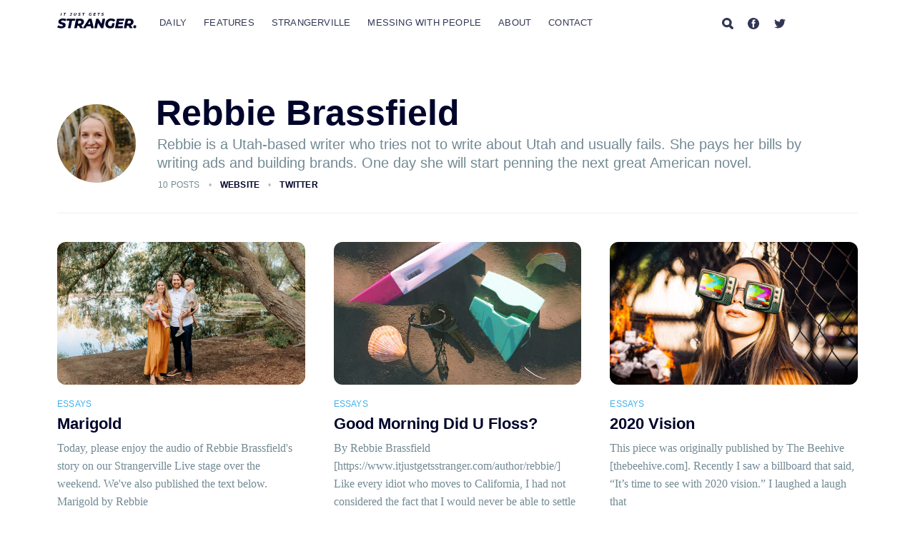

--- FILE ---
content_type: text/html; charset=utf-8
request_url: https://www.itjustgetsstranger.com/author/rebbie/
body_size: 7085
content:
<!DOCTYPE html>
<html lang="en">
<head>

    <meta charset="utf-8" />
    <meta http-equiv="X-UA-Compatible" content="IE=edge" />

    <title>Rebbie Brassfield - It Just Gets Stranger</title>
    <meta name="HandheldFriendly" content="True" />
    <meta name="viewport" content="width=device-width, initial-scale=1.0" />

    <link rel="stylesheet" type="text/css" href="https://www.itjustgetsstranger.com/assets/built/screen.css?v=07ef1c4e7f" />

    <meta name="description" content="Rebbie is a Utah-based writer who tries not to write about Utah and usually fails. She pays her bills by writing ads and building brands. One day she will start penning the next great American novel.">
    <link rel="icon" href="https://www.itjustgetsstranger.com/content/images/size/w256h256/2021/02/strangerville-icon-1.png" type="image/png">
    <link rel="canonical" href="https://www.itjustgetsstranger.com/author/rebbie/">
    <meta name="referrer" content="no-referrer-when-downgrade">
    
    <meta property="og:site_name" content="It Just Gets Stranger">
    <meta property="og:type" content="profile">
    <meta property="og:title" content="Rebbie Brassfield - It Just Gets Stranger">
    <meta property="og:description" content="Rebbie is a Utah-based writer who tries not to write about Utah and usually fails. She pays her bills by writing ads and building brands. One day she will start penning the next great American novel.">
    <meta property="og:url" content="https://www.itjustgetsstranger.com/author/rebbie/">
    <meta property="article:publisher" content="https://www.facebook.com/itjustgetsstranger">
    <meta name="twitter:card" content="summary">
    <meta name="twitter:title" content="Rebbie Brassfield - It Just Gets Stranger">
    <meta name="twitter:description" content="Rebbie is a Utah-based writer who tries not to write about Utah and usually fails. She pays her bills by writing ads and building brands. One day she will start penning the next great American novel.">
    <meta name="twitter:url" content="https://www.itjustgetsstranger.com/author/rebbie/">
    <meta name="twitter:site" content="@EliMcCann">
    <meta name="twitter:creator" content="@rebbiebrass">
    
    <script type="application/ld+json">
{
    "@context": "https://schema.org",
    "@type": "Person",
    "sameAs": [
        "https://www.rebbiebrassfield.com/",
        "https://x.com/rebbiebrass"
    ],
    "name": "Rebbie Brassfield",
    "url": "https://www.itjustgetsstranger.com/author/rebbie/",
    "mainEntityOfPage": "https://www.itjustgetsstranger.com/author/rebbie/",
    "description": "Rebbie is a Utah-based writer who tries not to write about Utah and usually fails. She pays her bills by writing ads and building brands. One day she will start penning the next great American novel."
}
    </script>

    <meta name="generator" content="Ghost 6.12">
    <link rel="alternate" type="application/rss+xml" title="It Just Gets Stranger" href="https://www.itjustgetsstranger.com/rss/">
    <script defer src="https://cdn.jsdelivr.net/ghost/portal@~2.56/umd/portal.min.js" data-i18n="true" data-ghost="https://www.itjustgetsstranger.com/" data-key="98ac62c2dbf38056b977ea3824" data-api="https://elimccann.ghost.io/ghost/api/content/" data-locale="en" crossorigin="anonymous"></script><style id="gh-members-styles">.gh-post-upgrade-cta-content,
.gh-post-upgrade-cta {
    display: flex;
    flex-direction: column;
    align-items: center;
    font-family: -apple-system, BlinkMacSystemFont, 'Segoe UI', Roboto, Oxygen, Ubuntu, Cantarell, 'Open Sans', 'Helvetica Neue', sans-serif;
    text-align: center;
    width: 100%;
    color: #ffffff;
    font-size: 16px;
}

.gh-post-upgrade-cta-content {
    border-radius: 8px;
    padding: 40px 4vw;
}

.gh-post-upgrade-cta h2 {
    color: #ffffff;
    font-size: 28px;
    letter-spacing: -0.2px;
    margin: 0;
    padding: 0;
}

.gh-post-upgrade-cta p {
    margin: 20px 0 0;
    padding: 0;
}

.gh-post-upgrade-cta small {
    font-size: 16px;
    letter-spacing: -0.2px;
}

.gh-post-upgrade-cta a {
    color: #ffffff;
    cursor: pointer;
    font-weight: 500;
    box-shadow: none;
    text-decoration: underline;
}

.gh-post-upgrade-cta a:hover {
    color: #ffffff;
    opacity: 0.8;
    box-shadow: none;
    text-decoration: underline;
}

.gh-post-upgrade-cta a.gh-btn {
    display: block;
    background: #ffffff;
    text-decoration: none;
    margin: 28px 0 0;
    padding: 8px 18px;
    border-radius: 4px;
    font-size: 16px;
    font-weight: 600;
}

.gh-post-upgrade-cta a.gh-btn:hover {
    opacity: 0.92;
}</style>
    <script defer src="https://cdn.jsdelivr.net/ghost/sodo-search@~1.8/umd/sodo-search.min.js" data-key="98ac62c2dbf38056b977ea3824" data-styles="https://cdn.jsdelivr.net/ghost/sodo-search@~1.8/umd/main.css" data-sodo-search="https://elimccann.ghost.io/" data-locale="en" crossorigin="anonymous"></script>
    
    <link href="https://www.itjustgetsstranger.com/webmentions/receive/" rel="webmention">
    <script defer src="/public/cards.min.js?v=07ef1c4e7f"></script>
    <link rel="stylesheet" type="text/css" href="/public/cards.min.css?v=07ef1c4e7f">
    <script defer src="/public/member-attribution.min.js?v=07ef1c4e7f"></script>
    <script defer src="/public/ghost-stats.min.js?v=07ef1c4e7f" data-stringify-payload="false" data-datasource="analytics_events" data-storage="localStorage" data-host="https://www.itjustgetsstranger.com/.ghost/analytics/api/v1/page_hit"  tb_site_uuid="3d87439e-5b44-4a57-beb7-72013de00e68" tb_post_uuid="undefined" tb_post_type="null" tb_member_uuid="undefined" tb_member_status="undefined"></script><style>:root {--ghost-accent-color: #15171A;}</style>
    <!-- Google tag (gtag.js) -->
<script async src="https://www.googletagmanager.com/gtag/js?id=G-5KYQ3R8LXB"></script>
<script>
  window.dataLayer = window.dataLayer || [];
  function gtag(){dataLayer.push(arguments);}
  gtag('js', new Date());

  gtag('config', 'G-5KYQ3R8LXB');
</script>

</head>
<body class="author-template author-rebbie ">

    <div class="site-wrapper">

        


<header class="site-archive-header">
    <div class="outer site-nav-main">
    <div class="inner">
        <nav class="site-nav">
    <div class="site-nav-left-wrapper">
        <div class="site-nav-left">
                <a class="site-nav-logo" href="https://www.itjustgetsstranger.com"><img src="https://www.itjustgetsstranger.com/content/images/2021/02/stranger_logo-2.svg" alt="It Just Gets Stranger" /></a>
            <div class="site-nav-content">
                    <ul class="nav">
    <li class="nav-daily"><a href="https://www.itjustgetsstranger.com/">Daily</a></li>
    <li class="nav-features"><a href="https://www.itjustgetsstranger.com/tag/essays/">Features</a></li>
    <li class="nav-strangerville"><a href="https://www.itjustgetsstranger.com/strangerville/">Strangerville</a></li>
    <li class="nav-messing-with-people"><a href="https://www.itjustgetsstranger.com/tag/messing-with-people/">Messing With People</a></li>
    <li class="nav-about"><a href="https://www.itjustgetsstranger.com/about-stranger/">About</a></li>
    <li class="nav-contact"><a href="https://www.itjustgetsstranger.com/contact/">Contact</a></li>
</ul>

            </div>
        </div>
    </div>
    <div class="site-nav-right">
            <div class="social-links">
                <a class="social-link social-link-fb" href="/search" title="Search"><svg xmlns="http://www.w3.org/2000/svg" viewBox="0 0 129.91 132.72">
  <path d="M125.89,107.92a6.63,6.63,0,0,0-.53-.53l-23.31-23.2A55.15,55.15,0,0,0,45.87.8a55.14,55.14,0,1,0,34.6,103.35l24.12,24a14.62,14.62,0,0,0,10.24,4.53h.39a14.7,14.7,0,0,0,10.67-24.8ZM84.09,55.17a29,29,0,0,1-28.94,29h0a29,29,0,1,1,0-58h0A29,29,0,0,1,84.09,55.17Z"/>
</svg></a>
                    <a class="social-link social-link-fb" href="https://www.facebook.com/itjustgetsstranger" title="Facebook" target="_blank" rel="noopener"><svg viewBox="0 0 32 32" xmlns="http://www.w3.org/2000/svg"><path d="M16 0c8.837 0 16 7.163 16 16s-7.163 16-16 16S0 24.837 0 16 7.163 0 16 0zm5.204 4.911h-3.546c-2.103 0-4.443.885-4.443 3.934.01 1.062 0 2.08 0 3.225h-2.433v3.872h2.509v11.147h4.61v-11.22h3.042l.275-3.81h-3.397s.007-1.695 0-2.187c0-1.205 1.253-1.136 1.329-1.136h2.054V4.911z" /></svg></a>
                    <a class="social-link social-link-tw" href="https://x.com/EliMcCann" title="Twitter" target="_blank" rel="noopener"><svg xmlns="http://www.w3.org/2000/svg" viewBox="0 0 32 32"><path d="M30.063 7.313c-.813 1.125-1.75 2.125-2.875 2.938v.75c0 1.563-.188 3.125-.688 4.625a15.088 15.088 0 0 1-2.063 4.438c-.875 1.438-2 2.688-3.25 3.813a15.015 15.015 0 0 1-4.625 2.563c-1.813.688-3.75 1-5.75 1-3.25 0-6.188-.875-8.875-2.625.438.063.875.125 1.375.125 2.688 0 5.063-.875 7.188-2.5-1.25 0-2.375-.375-3.375-1.125s-1.688-1.688-2.063-2.875c.438.063.813.125 1.125.125.5 0 1-.063 1.5-.25-1.313-.25-2.438-.938-3.313-1.938a5.673 5.673 0 0 1-1.313-3.688v-.063c.813.438 1.688.688 2.625.688a5.228 5.228 0 0 1-1.875-2c-.5-.875-.688-1.813-.688-2.75 0-1.063.25-2.063.75-2.938 1.438 1.75 3.188 3.188 5.25 4.25s4.313 1.688 6.688 1.813a5.579 5.579 0 0 1 1.5-5.438c1.125-1.125 2.5-1.688 4.125-1.688s3.063.625 4.188 1.813a11.48 11.48 0 0 0 3.688-1.375c-.438 1.375-1.313 2.438-2.563 3.188 1.125-.125 2.188-.438 3.313-.875z"/></svg>
</a>
            </div>

            <a class="subscribe-button" href="#subscribe">Subscribe</a>
    </div>
</nav>
    </div>
</div>    

<div class="outer site-header-background no-image">

 
        <div class="inner">
            <div class="site-header-content author-header">
                    <img class="author-profile-image" src="https://www.itjustgetsstranger.com/content/images/2021/02/Rebbie-1.jpg" alt="Rebbie Brassfield" />
                <div class="author-header-content">
                    <h1 class="site-title">Rebbie Brassfield</h1>
                        <h2 class="author-bio">Rebbie is a Utah-based writer who tries not to write about Utah and usually fails. She pays her bills by writing ads and building brands. One day she will start penning the next great American novel. </h2>
                    <div class="author-meta">
                        <div class="author-stats">
                            10 posts
                        </div>
                            <span class="author-social-link"><a href="https://www.rebbiebrassfield.com/" target="_blank" rel="noopener">Website</a></span>
                            <span class="author-social-link"><a href="https://x.com/rebbiebrass" target="_blank" rel="noopener">Twitter</a></span>
                    </div>
                </div>
            </div>
        </div>
    </div>
</header>

<main id="site-main" class="site-main outer">
    <div class="inner posts">

        <div class="post-feed">

                <article class="post-card post tag-essays ">

    <a class="post-card-image-link" href="/marigold/">
        <img class="post-card-image"
            srcset="/content/images/size/w300/2023/10/Rebbie.JPEG 300w,
                    /content/images/size/w600/2023/10/Rebbie.JPEG 600w,
                    /content/images/size/w1000/2023/10/Rebbie.JPEG 1000w,
                    /content/images/size/w2000/2023/10/Rebbie.JPEG 2000w"
            sizes="(max-width: 1000px) 400px, 700px"
            loading="lazy"
            src="/content/images/size/w600/2023/10/Rebbie.JPEG"
            alt="Marigold"
        />
    </a>

    <div class="post-card-content">

        <a class="post-card-content-link" href="/marigold/">

            <header class="post-card-header">
                    <div class="post-card-primary-tag">Essays</div>
                <h2 class="post-card-title">Marigold</h2>
            </header>

            <section class="post-card-excerpt">
                    <p>Today, please enjoy the audio of Rebbie Brassfield&#39;s story on our Strangerville Live stage over the weekend. We&#39;ve also published the text below.



Marigold

by Rebbie</p>
            </section>

        </a>

        <footer class="post-card-meta">
            <ul class="author-list">
                <li class="author-list-item">
            
                    <div class="author-name-tooltip">
                        Rebbie Brassfield
                    </div>
            
                    <a href="/author/rebbie/" class="static-avatar">
                        <img class="author-profile-image" src="/content/images/size/w100/2021/02/Rebbie-1.jpg" alt="Rebbie Brassfield" />
                    </a>
                </li>
            </ul>
            <div class="post-card-byline-content">
                <span><a href="/author/rebbie/">Rebbie Brassfield</a></span>
                <span class="post-card-byline-date"><time datetime="2023-10-24">24 Oct 2023</time> <span class="bull">&bull;</span> 9 min read</span>
            </div>
        </footer>

    </div>

</article>


                <article class="post-card post tag-essays ">

    <a class="post-card-image-link" href="/good-morning-did-u-floss/">
        <img class="post-card-image"
            srcset="/content/images/size/w300/2021/06/Floss_Beach.jpg 300w,
                    /content/images/size/w600/2021/06/Floss_Beach.jpg 600w,
                    /content/images/size/w1000/2021/06/Floss_Beach.jpg 1000w,
                    /content/images/size/w2000/2021/06/Floss_Beach.jpg 2000w"
            sizes="(max-width: 1000px) 400px, 700px"
            loading="lazy"
            src="/content/images/size/w600/2021/06/Floss_Beach.jpg"
            alt="Good Morning Did U Floss?"
        />
    </a>

    <div class="post-card-content">

        <a class="post-card-content-link" href="/good-morning-did-u-floss/">

            <header class="post-card-header">
                    <div class="post-card-primary-tag">Essays</div>
                <h2 class="post-card-title">Good Morning Did U Floss?</h2>
            </header>

            <section class="post-card-excerpt">
                    <p>By Rebbie Brassfield [https://www.itjustgetsstranger.com/author/rebbie/]

Like every idiot who moves to California, I had not considered the fact that I
would never be able to settle</p>
            </section>

        </a>

        <footer class="post-card-meta">
            <ul class="author-list">
                <li class="author-list-item">
            
                    <div class="author-name-tooltip">
                        Rebbie Brassfield
                    </div>
            
                    <a href="/author/rebbie/" class="static-avatar">
                        <img class="author-profile-image" src="/content/images/size/w100/2021/02/Rebbie-1.jpg" alt="Rebbie Brassfield" />
                    </a>
                </li>
            </ul>
            <div class="post-card-byline-content">
                <span><a href="/author/rebbie/">Rebbie Brassfield</a></span>
                <span class="post-card-byline-date"><time datetime="2021-06-20">20 Jun 2021</time> <span class="bull">&bull;</span> 7 min read</span>
            </div>
        </footer>

    </div>

</article>


                <article class="post-card post tag-essays ">

    <a class="post-card-image-link" href="/2020-vision/">
        <img class="post-card-image"
            srcset="/content/images/size/w300/2021/02/2020-Vision.jpg 300w,
                    /content/images/size/w600/2021/02/2020-Vision.jpg 600w,
                    /content/images/size/w1000/2021/02/2020-Vision.jpg 1000w,
                    /content/images/size/w2000/2021/02/2020-Vision.jpg 2000w"
            sizes="(max-width: 1000px) 400px, 700px"
            loading="lazy"
            src="/content/images/size/w600/2021/02/2020-Vision.jpg"
            alt="2020 Vision"
        />
    </a>

    <div class="post-card-content">

        <a class="post-card-content-link" href="/2020-vision/">

            <header class="post-card-header">
                    <div class="post-card-primary-tag">Essays</div>
                <h2 class="post-card-title">2020 Vision</h2>
            </header>

            <section class="post-card-excerpt">
                    <p>This piece was originally published by The Beehive [thebeehive.com].

Recently I saw a billboard that said, “It’s time to see with 2020 vision.”

I laughed a laugh that</p>
            </section>

        </a>

        <footer class="post-card-meta">
            <ul class="author-list">
                <li class="author-list-item">
            
                    <div class="author-name-tooltip">
                        Rebbie Brassfield
                    </div>
            
                    <a href="/author/rebbie/" class="static-avatar">
                        <img class="author-profile-image" src="/content/images/size/w100/2021/02/Rebbie-1.jpg" alt="Rebbie Brassfield" />
                    </a>
                </li>
            </ul>
            <div class="post-card-byline-content">
                <span><a href="/author/rebbie/">Rebbie Brassfield</a></span>
                <span class="post-card-byline-date"><time datetime="2020-12-16">16 Dec 2020</time> <span class="bull">&bull;</span> 5 min read</span>
            </div>
        </footer>

    </div>

</article>


                <article class="post-card post tag-essays ">

    <a class="post-card-image-link" href="/the-love-hate-state-an-essay-about-polygamy/">
        <img class="post-card-image"
            srcset="/content/images/size/w300/2021/02/love-hate-state.jpg 300w,
                    /content/images/size/w600/2021/02/love-hate-state.jpg 600w,
                    /content/images/size/w1000/2021/02/love-hate-state.jpg 1000w,
                    /content/images/size/w2000/2021/02/love-hate-state.jpg 2000w"
            sizes="(max-width: 1000px) 400px, 700px"
            loading="lazy"
            src="/content/images/size/w600/2021/02/love-hate-state.jpg"
            alt="The Love/Hate State: An Essay About Polygamy"
        />
    </a>

    <div class="post-card-content">

        <a class="post-card-content-link" href="/the-love-hate-state-an-essay-about-polygamy/">

            <header class="post-card-header">
                    <div class="post-card-primary-tag">Essays</div>
                <h2 class="post-card-title">The Love/Hate State: An Essay About Polygamy</h2>
            </header>

            <section class="post-card-excerpt">
                    <p>This piece was originally published by The Beehive [thebeehive.com].

I moved back to Utah last summer, after eight years away. I came back kicking
and screaming and it’s</p>
            </section>

        </a>

        <footer class="post-card-meta">
            <ul class="author-list">
                <li class="author-list-item">
            
                    <div class="author-name-tooltip">
                        Rebbie Brassfield
                    </div>
            
                    <a href="/author/rebbie/" class="static-avatar">
                        <img class="author-profile-image" src="/content/images/size/w100/2021/02/Rebbie-1.jpg" alt="Rebbie Brassfield" />
                    </a>
                </li>
            </ul>
            <div class="post-card-byline-content">
                <span><a href="/author/rebbie/">Rebbie Brassfield</a></span>
                <span class="post-card-byline-date"><time datetime="2020-11-18">18 Nov 2020</time> <span class="bull">&bull;</span> 5 min read</span>
            </div>
        </footer>

    </div>

</article>


                <article class="post-card post tag-essays ">

    <a class="post-card-image-link" href="/when-youre-a-virgin-and-your-job-is-to-sell-sex/">
        <img class="post-card-image"
            srcset="/content/images/size/w300/2021/02/the-forbidden-cola.jpg 300w,
                    /content/images/size/w600/2021/02/the-forbidden-cola.jpg 600w,
                    /content/images/size/w1000/2021/02/the-forbidden-cola.jpg 1000w,
                    /content/images/size/w2000/2021/02/the-forbidden-cola.jpg 2000w"
            sizes="(max-width: 1000px) 400px, 700px"
            loading="lazy"
            src="/content/images/size/w600/2021/02/the-forbidden-cola.jpg"
            alt="When You&#x27;re a Virgin And Your Job Is To Sell Sex"
        />
    </a>

    <div class="post-card-content">

        <a class="post-card-content-link" href="/when-youre-a-virgin-and-your-job-is-to-sell-sex/">

            <header class="post-card-header">
                    <div class="post-card-primary-tag">Essays</div>
                <h2 class="post-card-title">When You&#x27;re a Virgin And Your Job Is To Sell Sex</h2>
            </header>

            <section class="post-card-excerpt">
                    <p>This piece was originally published by The Beehive [thebeehive.com].

I was not the only Mormon who worked at TBWA/Chiat/Day in the year 2011. Just
the only one</p>
            </section>

        </a>

        <footer class="post-card-meta">
            <ul class="author-list">
                <li class="author-list-item">
            
                    <div class="author-name-tooltip">
                        Rebbie Brassfield
                    </div>
            
                    <a href="/author/rebbie/" class="static-avatar">
                        <img class="author-profile-image" src="/content/images/size/w100/2021/02/Rebbie-1.jpg" alt="Rebbie Brassfield" />
                    </a>
                </li>
            </ul>
            <div class="post-card-byline-content">
                <span><a href="/author/rebbie/">Rebbie Brassfield</a></span>
                <span class="post-card-byline-date"><time datetime="2020-09-30">30 Sep 2020</time> <span class="bull">&bull;</span> 12 min read</span>
            </div>
        </footer>

    </div>

</article>


                <article class="post-card post tag-essays ">

    <a class="post-card-image-link" href="/happily-married-and-mad-about-byu-dating/">
        <img class="post-card-image"
            srcset="/content/images/size/w300/2021/02/Men-of-BYU-Calendar.jpg 300w,
                    /content/images/size/w600/2021/02/Men-of-BYU-Calendar.jpg 600w,
                    /content/images/size/w1000/2021/02/Men-of-BYU-Calendar.jpg 1000w,
                    /content/images/size/w2000/2021/02/Men-of-BYU-Calendar.jpg 2000w"
            sizes="(max-width: 1000px) 400px, 700px"
            loading="lazy"
            src="/content/images/size/w600/2021/02/Men-of-BYU-Calendar.jpg"
            alt="Happily Married and Mad About BYU Dating"
        />
    </a>

    <div class="post-card-content">

        <a class="post-card-content-link" href="/happily-married-and-mad-about-byu-dating/">

            <header class="post-card-header">
                    <div class="post-card-primary-tag">Essays</div>
                <h2 class="post-card-title">Happily Married and Mad About BYU Dating</h2>
            </header>

            <section class="post-card-excerpt">
                    <p>This piece was originally published by The Beehive [thebeehive.com].

I’ve been thinking a lot about BYU dating lately, which is strange given a) I am
a decade removed</p>
            </section>

        </a>

        <footer class="post-card-meta">
            <ul class="author-list">
                <li class="author-list-item">
            
                    <div class="author-name-tooltip">
                        Rebbie Brassfield
                    </div>
            
                    <a href="/author/rebbie/" class="static-avatar">
                        <img class="author-profile-image" src="/content/images/size/w100/2021/02/Rebbie-1.jpg" alt="Rebbie Brassfield" />
                    </a>
                </li>
            </ul>
            <div class="post-card-byline-content">
                <span><a href="/author/rebbie/">Rebbie Brassfield</a></span>
                <span class="post-card-byline-date"><time datetime="2020-09-02">2 Sep 2020</time> <span class="bull">&bull;</span> 8 min read</span>
            </div>
        </footer>

    </div>

</article>


                <article class="post-card post tag-essays ">

    <a class="post-card-image-link" href="/hot-girls/">
        <img class="post-card-image"
            srcset="/content/images/size/w300/2021/02/Hot-Girls---Burger-Queen.jpg 300w,
                    /content/images/size/w600/2021/02/Hot-Girls---Burger-Queen.jpg 600w,
                    /content/images/size/w1000/2021/02/Hot-Girls---Burger-Queen.jpg 1000w,
                    /content/images/size/w2000/2021/02/Hot-Girls---Burger-Queen.jpg 2000w"
            sizes="(max-width: 1000px) 400px, 700px"
            loading="lazy"
            src="/content/images/size/w600/2021/02/Hot-Girls---Burger-Queen.jpg"
            alt="Hot Girls"
        />
    </a>

    <div class="post-card-content">

        <a class="post-card-content-link" href="/hot-girls/">

            <header class="post-card-header">
                    <div class="post-card-primary-tag">Essays</div>
                <h2 class="post-card-title">Hot Girls</h2>
            </header>

            <section class="post-card-excerpt">
                    <p>I want to talk to you about my struggles with hot girls.

I’m not talking about girls like you and me. Most of us can pull something
together with</p>
            </section>

        </a>

        <footer class="post-card-meta">
            <ul class="author-list">
                <li class="author-list-item">
            
                    <div class="author-name-tooltip">
                        Rebbie Brassfield
                    </div>
            
                    <a href="/author/rebbie/" class="static-avatar">
                        <img class="author-profile-image" src="/content/images/size/w100/2021/02/Rebbie-1.jpg" alt="Rebbie Brassfield" />
                    </a>
                </li>
            </ul>
            <div class="post-card-byline-content">
                <span><a href="/author/rebbie/">Rebbie Brassfield</a></span>
                <span class="post-card-byline-date"><time datetime="2020-08-05">5 Aug 2020</time> <span class="bull">&bull;</span> 7 min read</span>
            </div>
        </footer>

    </div>

</article>


                <article class="post-card post tag-essays ">

    <a class="post-card-image-link" href="/the-girl-who-got-me-pregnant/">
        <img class="post-card-image"
            srcset="/content/images/size/w300/2021/02/working-mom.jpg 300w,
                    /content/images/size/w600/2021/02/working-mom.jpg 600w,
                    /content/images/size/w1000/2021/02/working-mom.jpg 1000w,
                    /content/images/size/w2000/2021/02/working-mom.jpg 2000w"
            sizes="(max-width: 1000px) 400px, 700px"
            loading="lazy"
            src="/content/images/size/w600/2021/02/working-mom.jpg"
            alt="The Girl Who Got Me Pregnant"
        />
    </a>

    <div class="post-card-content">

        <a class="post-card-content-link" href="/the-girl-who-got-me-pregnant/">

            <header class="post-card-header">
                    <div class="post-card-primary-tag">Essays</div>
                <h2 class="post-card-title">The Girl Who Got Me Pregnant</h2>
            </header>

            <section class="post-card-excerpt">
                    <p>Rebbie told this story at a Strangerville Live event hosted by The Beehive in
2019. This is a written version of her story.

Infertility sucks. It sucks when you really</p>
            </section>

        </a>

        <footer class="post-card-meta">
            <ul class="author-list">
                <li class="author-list-item">
            
                    <div class="author-name-tooltip">
                        Rebbie Brassfield
                    </div>
            
                    <a href="/author/rebbie/" class="static-avatar">
                        <img class="author-profile-image" src="/content/images/size/w100/2021/02/Rebbie-1.jpg" alt="Rebbie Brassfield" />
                    </a>
                </li>
            </ul>
            <div class="post-card-byline-content">
                <span><a href="/author/rebbie/">Rebbie Brassfield</a></span>
                <span class="post-card-byline-date"><time datetime="2020-04-08">8 Apr 2020</time> <span class="bull">&bull;</span> 8 min read</span>
            </div>
        </footer>

    </div>

</article>


                <article class="post-card post tag-essays ">

    <a class="post-card-image-link" href="/baking-for-the-end-of-the-world/">
        <img class="post-card-image"
            srcset="/content/images/size/w300/2021/02/end-of-world---doomsday-soup.jpg 300w,
                    /content/images/size/w600/2021/02/end-of-world---doomsday-soup.jpg 600w,
                    /content/images/size/w1000/2021/02/end-of-world---doomsday-soup.jpg 1000w,
                    /content/images/size/w2000/2021/02/end-of-world---doomsday-soup.jpg 2000w"
            sizes="(max-width: 1000px) 400px, 700px"
            loading="lazy"
            src="/content/images/size/w600/2021/02/end-of-world---doomsday-soup.jpg"
            alt="Baking For The End Of The World"
        />
    </a>

    <div class="post-card-content">

        <a class="post-card-content-link" href="/baking-for-the-end-of-the-world/">

            <header class="post-card-header">
                    <div class="post-card-primary-tag">Essays</div>
                <h2 class="post-card-title">Baking For The End Of The World</h2>
            </header>

            <section class="post-card-excerpt">
                    <p>An hour after my house stopped shaking, I turned on The Great British Baking
Show. I couldn’t not.

I felt a little embarrassed because let’s be honest, this</p>
            </section>

        </a>

        <footer class="post-card-meta">
            <ul class="author-list">
                <li class="author-list-item">
            
                    <div class="author-name-tooltip">
                        Rebbie Brassfield
                    </div>
            
                    <a href="/author/rebbie/" class="static-avatar">
                        <img class="author-profile-image" src="/content/images/size/w100/2021/02/Rebbie-1.jpg" alt="Rebbie Brassfield" />
                    </a>
                </li>
            </ul>
            <div class="post-card-byline-content">
                <span><a href="/author/rebbie/">Rebbie Brassfield</a></span>
                <span class="post-card-byline-date"><time datetime="2020-03-25">25 Mar 2020</time> <span class="bull">&bull;</span> 6 min read</span>
            </div>
        </footer>

    </div>

</article>


                <article class="post-card post tag-essays ">

    <a class="post-card-image-link" href="/the-weight-of-being-empty/">
        <img class="post-card-image"
            srcset="/content/images/size/w300/2021/02/Infertility.jpg 300w,
                    /content/images/size/w600/2021/02/Infertility.jpg 600w,
                    /content/images/size/w1000/2021/02/Infertility.jpg 1000w,
                    /content/images/size/w2000/2021/02/Infertility.jpg 2000w"
            sizes="(max-width: 1000px) 400px, 700px"
            loading="lazy"
            src="/content/images/size/w600/2021/02/Infertility.jpg"
            alt="The Weight Of Being Empty"
        />
    </a>

    <div class="post-card-content">

        <a class="post-card-content-link" href="/the-weight-of-being-empty/">

            <header class="post-card-header">
                    <div class="post-card-primary-tag">Essays</div>
                <h2 class="post-card-title">The Weight Of Being Empty</h2>
            </header>

            <section class="post-card-excerpt">
                    <p>It had never occurred to me I would struggle to get pregnant, because I’d
already struggled to want to try. Sure I wanted a family in some faraway future,</p>
            </section>

        </a>

        <footer class="post-card-meta">
            <ul class="author-list">
                <li class="author-list-item">
            
                    <div class="author-name-tooltip">
                        Rebbie Brassfield
                    </div>
            
                    <a href="/author/rebbie/" class="static-avatar">
                        <img class="author-profile-image" src="/content/images/size/w100/2021/02/Rebbie-1.jpg" alt="Rebbie Brassfield" />
                    </a>
                </li>
            </ul>
            <div class="post-card-byline-content">
                <span><a href="/author/rebbie/">Rebbie Brassfield</a></span>
                <span class="post-card-byline-date"><time datetime="2018-11-14">14 Nov 2018</time> <span class="bull">&bull;</span> 5 min read</span>
            </div>
        </footer>

    </div>

</article>

        </div>

    </div>
</main>


        <footer class="site-footer outer">
            <div class="site-footer-content inner">
                <section class="copyright"><a href="https://www.itjustgetsstranger.com">It Just Gets Stranger</a> &copy; 2026</section>
                <nav class="site-footer-nav">
                    <a href="https://www.itjustgetsstranger.com">Latest Posts</a>
                    <a href="https://www.facebook.com/itjustgetsstranger" target="_blank" rel="noopener">Facebook</a>
                    <a href="https://x.com/EliMcCann" target="_blank" rel="noopener">Twitter</a>
                </nav>
            </div>
        </footer>

    </div>

    <div class="subscribe-notification subscribe-success-message">
        <a class="subscribe-close-button" href="javascript:;"></a>
        You've successfully subscribed to It Just Gets Stranger!
    </div>
    <div class="subscribe-notification subscribe-failure-message">
        <a class="subscribe-close-button" href="javascript:;"></a>
        Could not sign up! Invalid sign up link.
    </div>

    <div id="subscribe" class="subscribe-overlay">
        <a class="subscribe-close-overlay" href="#"></a>
        <a class="subscribe-close-button" href="#"></a>
        <div class="subscribe-overlay-content">
                <img class="subscribe-overlay-logo" src="https://www.itjustgetsstranger.com/content/images/2021/02/stranger_logo-2.svg" alt="It Just Gets Stranger" />
            <div class="subscribe-form">
                <h1 class="subscribe-overlay-title">Subscribe to It Just Gets Stranger</h1>
                <p class="subscribe-overlay-description">Stay up to date! Get all the latest & greatest posts delivered straight to your inbox</p>
                <form data-members-form="subscribe">
                    <div class="form-group">
                        <input class="subscribe-email" data-members-email placeholder="youremail@example.com"
                            autocomplete="false" />
                        <button class="button primary" type="submit">
                            <span class="button-content">Subscribe</span>
                            <span class="button-loader"><svg version="1.1" id="loader-1" xmlns="http://www.w3.org/2000/svg" xmlns:xlink="http://www.w3.org/1999/xlink" x="0px"
    y="0px" width="40px" height="40px" viewBox="0 0 40 40" enable-background="new 0 0 40 40" xml:space="preserve">
    <path opacity="0.2" fill="#000" d="M20.201,5.169c-8.254,0-14.946,6.692-14.946,14.946c0,8.255,6.692,14.946,14.946,14.946
s14.946-6.691,14.946-14.946C35.146,11.861,28.455,5.169,20.201,5.169z M20.201,31.749c-6.425,0-11.634-5.208-11.634-11.634
c0-6.425,5.209-11.634,11.634-11.634c6.425,0,11.633,5.209,11.633,11.634C31.834,26.541,26.626,31.749,20.201,31.749z" />
    <path fill="#000" d="M26.013,10.047l1.654-2.866c-2.198-1.272-4.743-2.012-7.466-2.012h0v3.312h0
C22.32,8.481,24.301,9.057,26.013,10.047z">
        <animateTransform attributeType="xml" attributeName="transform" type="rotate" from="0 20 20" to="360 20 20"
            dur="0.5s" repeatCount="indefinite" />
    </path>
</svg></span>
                        </button>
                    </div>
                    <div class="message-success">
                        <strong>Great!</strong> Check your inbox and click the link to confirm your subscription.
                    </div>
                    <div class="message-error">
                        Please enter a valid email address!
                    </div>
                </form>
            </div>
        </div>
    </div>

    <script
        src="https://code.jquery.com/jquery-3.4.1.min.js"
        integrity="sha256-CSXorXvZcTkaix6Yvo6HppcZGetbYMGWSFlBw8HfCJo="
        crossorigin="anonymous">
    </script>
    <script src="https://www.itjustgetsstranger.com/assets/built/casper.js?v=07ef1c4e7f"></script>

    <script>
        // Parse the URL parameter
        function getParameterByName(name, url) {
            if (!url) url = window.location.href;
            name = name.replace(/[\[\]]/g, "\\$&");
            var regex = new RegExp("[?&]" + name + "(=([^&#]*)|&|#|$)"),
                results = regex.exec(url);
            if (!results) return null;
            if (!results[2]) return '';
            return decodeURIComponent(results[2].replace(/\+/g, " "));
        }

        // Give the parameter a variable name
        var action = getParameterByName('action');
        var success = getParameterByName('success');

        $(document).ready(function () {
            if (action == 'subscribe' && (success === null || success === 'true')) {
                $('body').addClass('subscribe-success');
            }

            if (action == 'subscribe' && success === 'false') {
                $('body').addClass('subscribe-failure');
            }

            $('.subscribe-notification .subscribe-close-button').click(function () {
                $('.subscribe-notification').addClass('close');
            });

            // Reset form on opening subscrion overlay
            $('.subscribe-button').click(function() {
                $('.subscribe-overlay form').removeClass();
                $('.subscribe-email').val('');
            });
        });
    </script>

    

    

</body>
</html>
